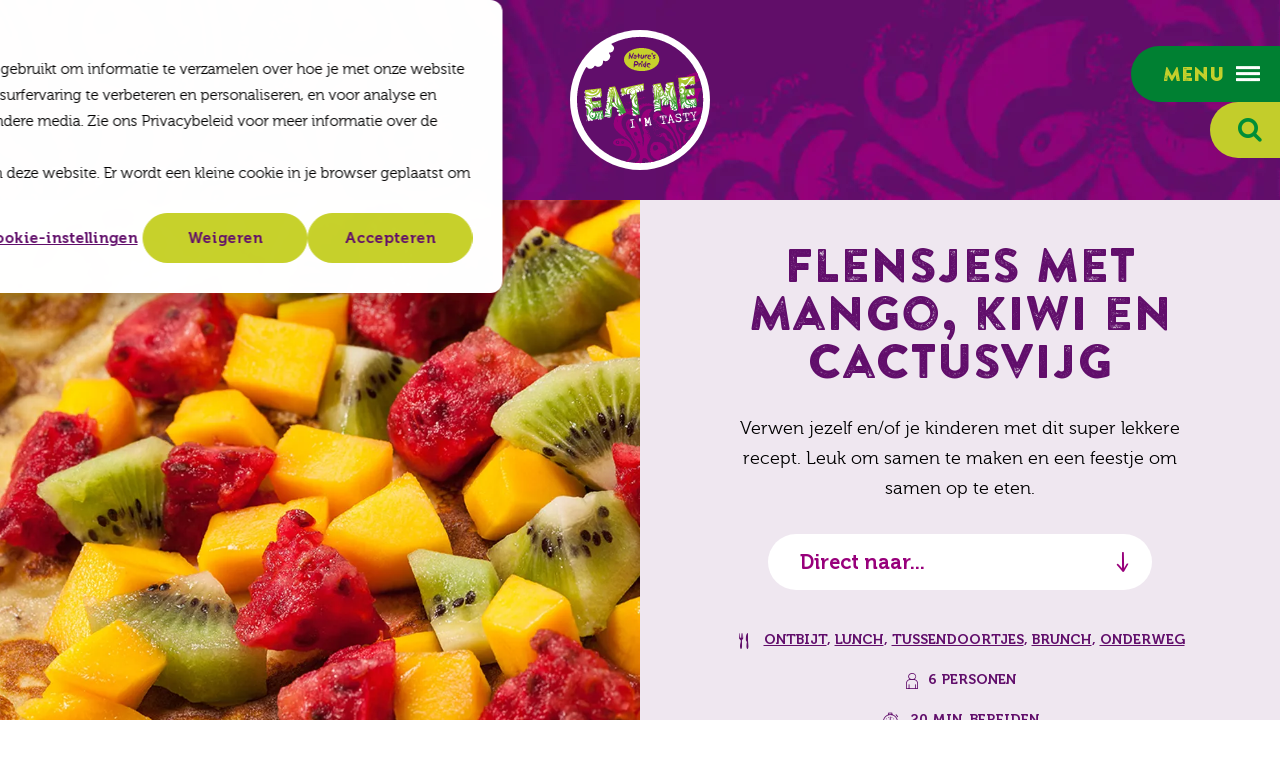

--- FILE ---
content_type: text/html; charset=utf-8
request_url: https://www.eatme.eu/nl/recepten/flensjes-met-mango-kiwi-en-cactusvijg
body_size: 8194
content:
<!DOCTYPE html>
<html lang="nl" class="no-js">
<head>
    <meta charset="utf-8">
    <meta name="author" content="Panorama Studios">
    <meta name="viewport" content="width=device-width, initial-scale=1" />
    <link rel="preconnect" href="https://www.googletagmanager.com">
    <link rel="preconnect" href="https://www.google-analytics.com">
    <link rel="apple-touch-icon" sizes="180x180" href="/favicons/apple-touch-icon.png">
    <link rel="icon" type="image/png" sizes="32x32" href="/favicons/favicon-32x32.png">
    <link rel="icon" type="image/png" sizes="16x16" href="/favicons/favicon-16x16.png">
    <link rel="manifest" href="/favicons/site.webmanifest">
    <link rel="mask-icon" color="#610e6b" href="/favicons/safari-pinned-tab.svg">
    <link rel="shortcut icon" href="/favicons/favicon.ico">
    <meta name="msapplication-TileColor" content="#610e6b">
    <meta name="msapplication-config" content="~/favicons/browserconfig.xml">
    <meta name="theme-color" content="#610e6b">
    <script>
        document.documentElement.className = document.documentElement.className.replace('no-js', 'js');
        document.documentElement.style.setProperty('--hh', `${document.documentElement.clientHeight + 3}px`);
    </script>
     <title>Flensjes met mango, kiwi en cactusvijg - EAT ME</title>
            <link rel="alternate" hreflang="nl" href="https://www.eatme.eu/nl/recepten/flensjes-met-mango-kiwi-en-cactusvijg">
            <link rel="alternate" hreflang="x-default" href="https://www.eatme.eu/nl/recepten/flensjes-met-mango-kiwi-en-cactusvijg">
        <meta name="description" content="Verwen jezelf en/of je kinderen met dit super lekkere recept. Leuk om samen te maken en een feestje om samen op te eten.">    
        <link rel="canonical" href="https://www.eatme.eu/nl/recepten/flensjes-met-mango-kiwi-en-cactusvijg">
          <meta property="og:title" content="Flensjes met mango, kiwi en cactusvijg">
        <meta property="og:description" content="Verwen jezelf en/of je kinderen met dit super lekkere recept. Leuk om samen te maken en een feestje om samen op te eten.">
        <meta property="og:image" content="/media/vvgd4res/mango-flensjes-met-mango-kiwi-en-cactusvijg.jpg?width=1200&amp;height=630&amp;v=1db0d2985d1c8e0">
        <meta property="og:image:type" content="image/jpg">
        <meta property="og:image:width" content="1200">
        <meta property="og:image:height" content="630">
        <meta property="og:site_name" content="EAT ME">
     <script>
        document.documentElement.className = document.documentElement.className.replace('no-js', 'js');
    </script>
    
    
    
        <link rel="stylesheet" crossorigin="anonymous" href="/dist/application.53a6224e02efe0871381.css" />
    
    <!-- Google Tag Manager -->
<script>(function(w,d,s,l,i){w[l]=w[l]||[];w[l].push({'gtm.start':
        new Date().getTime(),event:'gtm.js'});var f=d.getElementsByTagName(s)[0],
        j=d.createElement(s),dl=l!='dataLayer'?'&l='+l:'';j.async=true;j.src=
        'https://www.googletagmanager.com/gtm.js?id='+i+dl;f.parentNode.insertBefore(j,f);
})(window,document,'script','dataLayer','GTM-MFZ5LH6');</script>
<!-- End Google Tag Manager -->
    
		<script type="application/ld+json">
			{"@context":"https://schema.org","@type":"BreadcrumbList","itemListElement":[{"@type":"ListItem","item":{"@type":"ListItem","@id":"https://www.eatme.eu/nl","name":"Home"},"position":1},{"@type":"ListItem","item":{"@type":"ListItem","@id":"https://www.eatme.eu/nl/recepten","name":"Recepten"},"position":2},{"@type":"ListItem","item":{"@type":"ListItem","@id":"https://www.eatme.eu/nl/recepten/flensjes-met-mango-kiwi-en-cactusvijg","name":"Flensjes met mango, kiwi en cactusvijg"},"position":3}]}
		</script>

    
	<script type="application/ld+json">
		{"@context":"https://schema.org","@type":"Organization","url":"https://www.eatme.eu/nl","logo":"https://www.eatme.eu/media/4o1h3syw/logo.png"}
	</script>

    	<script type="application/ld+json">
		{"@context":"https://schema.org","@type":"Organization","name":"EAT ME","description":"Bekijk alle bijzondere, lekkere en mooie unieke groente- en fruitsoorten van EAT ME. Lees informatie \u0026 tips en vind heerlijke recepten.","image":"https://www.eatme.eu/media/4o1h3syw/logo.png","url":"https://www.eatme.eu/nl","address":{"@type":"PostalAddress","addressCountry":"Nederland","addressLocality":"Maasdijk","addressRegion":"Zuid Holland","postalCode":"2676 LV","streetAddress":"Honderdland 611"},"logo":"https://www.eatme.eu/media/4o1h3syw/logo.png","slogan":"Eat me - I\u0027m tasty "}
	</script>

	
	
	<script type="application/ld+json">
		{"@context":"https://schema.org","@type":"Recipe","name":"Flensjes met mango, kiwi en cactusvijg","image":"https://www.eatme.eu/nl/recepten/flensjes-met-mango-kiwi-en-cactusvijg/media/vvgd4res/mango-flensjes-met-mango-kiwi-en-cactusvijg.jpg","url":"https://www.eatme.eu/nl/recepten/flensjes-met-mango-kiwi-en-cactusvijg","author":{"@type":"Organization","name":"EatMe","url":"https://www.eatme.eu/nl/recepten/flensjes-met-mango-kiwi-en-cactusvijg","logo":"https://www.eatme.eu/nl/recepten/flensjes-met-mango-kiwi-en-cactusvijg/media/4o1h3syw/logo.png"},"datePublished":"2021-04-24","keywords":"Kinderrecepten, Heel gemakkelijk, Vezelrijk, Vegetarisch","publisher":{"@type":"Organization","name":"EatMe","url":"https://www.eatme.eu/nl/recepten/flensjes-met-mango-kiwi-en-cactusvijg","logo":"https://www.eatme.eu/nl/recepten/flensjes-met-mango-kiwi-en-cactusvijg/media/4o1h3syw/logo.png"},"totalTime":"PT40M","yield":"6","cookTime":"PT20M","nutrition":{"@type":"NutritionInformation","calories":"250","carbohydrateContent":"31","fatContent":"4","fiberContent":"5","proteinContent":"4","sugarContent":"19"},"recipeCategory":"Ontbijt, Lunch, Tussendoortjes, Brunch, Onderweg","recipeCuisine":"Franse recepten","recipeIngredient":["2 kiwi\u0027s ","1 mango ","2 cactusvijgen ","6 (volkoren) flensjes of pannenkoeken ","25 g boter of zonnebloemolie ","Honing of ahornsiroop ","Poedersuiker"]}
	</script>


    
    <style>
        .pac-logo:after {
            display: none !important;
        }
    </style>
</head>
<body class="is-recipe">
    <!-- Google Tag Manager (noscript) -->
<noscript><iframe src="https://www.googletagmanager.com/ns.html?id=GTM-MFZ5LH6"
                  height="0" width="0" style="display:none;visibility:hidden"></iframe></noscript>
<!-- End Google Tag Manager (noscript) -->
    <header>   
        <div class="container large">
            <input type="checkbox" id="nav" />
            <label for="nav" class="nav-toggle keyboard-access">
                <span>
                    Menu
                    <i class="icon icon-menu"></i>
                </span>
            </label>
            <div class="nav-wrapper">
                <nav>
                    <label for="nav" class="close visuallyhidden keyboard-access">Sluiten</label>
                            <form action="/nl/zoeken" method="get" class="search">
                                <input type="search" class="input" name="q" placeholder="Zoek op plaats of postcode..." autocomplete="off" />
                                <button type="submit" class="button"><i class="icon icon-search"></i> <span class="visuallyhidden">Zoeken</span></button>
                            </form>
                        <ul class="navigation">
                            				<li >
					<a href="/nl/producten">Producten</a>
				</li>
				<li >
					<a href="/nl/recepten">Recepten</a>
				</li>
				<li >
					<a href="/nl/verkooppunten">Verkooppunten</a>
				</li>
				<li >
					<a href="/nl/over-eat-me">Over EAT ME</a>
				</li>
				<li >
					<a href="/nl/duurzaamheid">Duurzaamheid</a>
				</li>
				<li >
					<a href="/nl/recyclebare-verpakkingen">Recyclebare verpakkingen</a>
				</li>
				<li >
					<a href="/nl/blog">Blog</a>
				</li>
				<li >
					<a href="/nl/contact">Contact</a>
				</li>

                        </ul>
                        		<dl class="social-media">
			<dt>
                Volg ook onze socials!
			</dt>
			<dd>
				<ul >
						<li><a href="https://www.instagram.com/eatme_nl/" rel="noopener" target="_blank"><i class="icon icon-instagram"></i><span class="visuallyhidden"> Instagram</span></a></li>
						<li><a href="https://www.tiktok.com/@eatmebynaturespride" rel="noopener" target="_blank"><i class="icon icon-tiktok"></i><span class="visuallyhidden"> TikTok</span></a></li>
						<li><a href="https://www.facebook.com/EATMENederland/" rel="noopener" target="_blank"><i class="icon icon-facebook"></i><span class="visuallyhidden"> Facebook</span></a></li>
						<li><a href="https://www.youtube.com/channel/UCCDubYuaXe_0VcGa0us2YQQ" rel="noopener" target="_blank"><i class="icon icon-youtube"></i><span class="visuallyhidden"> YouTube</span></a></li>
				</ul>
			</dd>
		</dl>
 
                        
                </nav>
            </div>
                <input type="checkbox" id="search" />
                <label for="search" class="search-toggle keyboard-access"><i class="icon icon-search"></i></label>
                <div class="search-wrapper">
                    <form action="/nl/zoeken" method="get" class="search">
                        <input type="search" class="input" id="q" name="q" placeholder="Zoek op plaats of postcode..." autocomplete="off" />
                        <button type="submit" class="button"><i class="icon icon-search"></i> <span class="visuallyhidden">Zoeken</span></button>
                    </form>
                </div>
            <div id="mobile-navigation">
                <ul>
                    <li><label for="nav" class="mobile-nav-toggle keyboard-access"><i class="icon icon-menu"></i><span class="visuallyhidden">Menu</span></label></li>
                        <li>
                            <input type="checkbox" id="mobile-search" />
                            <label for="mobile-search" class="mobile-search-toggle keyboard-access"><i class="icon icon-search"></i></label>
                            <div class="mobile-search-wrapper">
                                <div class="container med">
                                    <form action="/nl/zoeken" method="get" class="search">
                                        <input type="search" class="input" id="mq" name="q" placeholder="Zoek op plaats of postcode..." autocomplete="off" />
                                        <button type="submit" class="button"><i class="icon icon-search"></i> <span class="visuallyhidden">Zoeken</span></button>
                                    </form>
                                </div>
                            </div>
                        </li>
                        <li><a href="/nl/recepten"> <i class="icon icon-dish-type"></i><span class="visuallyhidden">Recepten</span></a></li>
                        <li><a href="/nl/verkooppunten"> <i class="icon icon-marker"></i><span class="visuallyhidden">Verkooppunten</span></a></li>
                </ul>
            </div>
<a class="back arrow" href="/nl/recepten">Terug naar Recepten</a>            <a class="logo" href="/nl">
                EAT ME
            </a>
        </div>
    </header>
    <main>


<section class="intro intro-recipe">
		<figure class="image is-3by2">
			<picture><source sizes="(max-width: 142px) 142px, (max-width: 560px) 560px, (max-width: 600px) 600px, (max-width: 768px) 768px, (max-width: 816px) 816px, (max-width: 1000px) 1000px, (max-width: 1024px) 1024px, (max-width: 1152px) 1152px, (max-width: 1440px) 1440px, 1536px" srcset="/media/vvgd4res/mango-flensjes-met-mango-kiwi-en-cactusvijg.jpg?width=142&amp;height=95&amp;format=webp&amp;quality=80 142w, /media/vvgd4res/mango-flensjes-met-mango-kiwi-en-cactusvijg.jpg?width=560&amp;height=373&amp;format=webp&amp;quality=80 560w, /media/vvgd4res/mango-flensjes-met-mango-kiwi-en-cactusvijg.jpg?width=600&amp;height=400&amp;format=webp&amp;quality=80 600w, /media/vvgd4res/mango-flensjes-met-mango-kiwi-en-cactusvijg.jpg?width=768&amp;height=512&amp;format=webp&amp;quality=80 768w, /media/vvgd4res/mango-flensjes-met-mango-kiwi-en-cactusvijg.jpg?width=816&amp;height=544&amp;format=webp&amp;quality=80 816w, /media/vvgd4res/mango-flensjes-met-mango-kiwi-en-cactusvijg.jpg?width=1000&amp;height=667&amp;format=webp&amp;quality=80 1000w, /media/vvgd4res/mango-flensjes-met-mango-kiwi-en-cactusvijg.jpg?width=1024&amp;height=683&amp;format=webp&amp;quality=80 1024w, /media/vvgd4res/mango-flensjes-met-mango-kiwi-en-cactusvijg.jpg?width=1152&amp;height=768&amp;format=webp&amp;quality=80 1152w, /media/vvgd4res/mango-flensjes-met-mango-kiwi-en-cactusvijg.jpg?width=1440&amp;height=960&amp;format=webp&amp;quality=80 1440w, /media/vvgd4res/mango-flensjes-met-mango-kiwi-en-cactusvijg.jpg?width=1536&amp;height=1024&amp;format=webp&amp;quality=80 1536w" type="image/webp"><img alt="Flensjes Met Mango, Kiwi En Cactusvijg" height="1024" loading="lazy" sizes="(max-width: 142px) 142px, (max-width: 560px) 560px, (max-width: 600px) 600px, (max-width: 768px) 768px, (max-width: 816px) 816px, (max-width: 1000px) 1000px, (max-width: 1024px) 1024px, (max-width: 1152px) 1152px, (max-width: 1440px) 1440px, 1536px" src="/media/vvgd4res/mango-flensjes-met-mango-kiwi-en-cactusvijg.jpg?width=1536&amp;height=1024&amp;quality=100" srcset="/media/vvgd4res/mango-flensjes-met-mango-kiwi-en-cactusvijg.jpg?width=142&amp;height=95&amp;quality=100 142w, /media/vvgd4res/mango-flensjes-met-mango-kiwi-en-cactusvijg.jpg?width=560&amp;height=373&amp;quality=100 560w, /media/vvgd4res/mango-flensjes-met-mango-kiwi-en-cactusvijg.jpg?width=600&amp;height=400&amp;quality=100 600w, /media/vvgd4res/mango-flensjes-met-mango-kiwi-en-cactusvijg.jpg?width=768&amp;height=512&amp;quality=100 768w, /media/vvgd4res/mango-flensjes-met-mango-kiwi-en-cactusvijg.jpg?width=816&amp;height=544&amp;quality=100 816w, /media/vvgd4res/mango-flensjes-met-mango-kiwi-en-cactusvijg.jpg?width=1000&amp;height=667&amp;quality=100 1000w, /media/vvgd4res/mango-flensjes-met-mango-kiwi-en-cactusvijg.jpg?width=1024&amp;height=683&amp;quality=100 1024w, /media/vvgd4res/mango-flensjes-met-mango-kiwi-en-cactusvijg.jpg?width=1152&amp;height=768&amp;quality=100 1152w, /media/vvgd4res/mango-flensjes-met-mango-kiwi-en-cactusvijg.jpg?width=1440&amp;height=960&amp;quality=100 1440w, /media/vvgd4res/mango-flensjes-met-mango-kiwi-en-cactusvijg.jpg?width=1536&amp;height=1024&amp;quality=100 1536w" width="1536" ></picture>
		</figure>
	<div class="content text-centered-m" data-aos="fade">
		<h1 class="h2 medium">Flensjes met mango, kiwi en cactusvijg</h1>
		<p>Verwen jezelf en/of je kinderen met dit super lekkere recept. Leuk om samen te maken en een feestje om samen op te eten.</p>
				<dl class="anchor-list">
		<dt tabindex="0">Direct naar...</dt>
		<dd>
			<ul class="list">
					<li><a href="#ingredienten">Ingrediënten</a></li>
					<li><a href="#bereidingswijze">Bereidingswijze</a></li>
			</ul>
		</dd>
	</dl>

		<div class="recipe-details-block">
			<ul class="recipe-details">
					<li class="dish-type" >
<a href="/nl/recepten?dt=b957e4a1-5595-4547-9c43-6bb89cf12183">Ontbijt</a>, <a href="/nl/recepten?dt=5568b061-e2c5-4b74-8fec-281ecf7a0308">Lunch</a>, <a href="/nl/recepten?dt=f2626cd5-82d5-4034-a248-b8829c26de46">Tussendoortjes</a>, <a href="/nl/recepten?dt=4efce5f0-c27a-4ceb-8084-e28d4ec33c16">Brunch</a>, <a href="/nl/recepten?dt=6293d697-7c43-442d-b39f-74e8dc4f7a85">Onderweg</a>					</li>
						<li class="serves">6 personen</li>
					<li class="preparation-time">
						<span>20 min. bereiden</span>
					</li>
					<li class="kcal">
						250 kcal
						<a href="#voedingswaarden">Voedingswaarden</a>
					</li>
					<li class="labels">
							<span class="recipe-label">Vezelrijk</span>
							<span class="recipe-label">Vegetarisch</span>
					</li>
			</ul>
		</div>
	</div>
</section>
<section class="text-block recipe-block white-bg">
	<div class="container">
		<div class="columns">
			<div class="column m-4">
					<h2 class="small" id="ingredienten">Ingredi&#xEB;nten</h2>
							<h3>Flensjes met mango</h3>
	<ul class="list bordered">
					<li  class="product-image" >
			<a href="/nl/producten/fruit/eetrijp-fruit/kiwi">
					<figure class="image is-square">
						<picture><source srcset="/media/21dlnilb/eat-me-kiwi-en.jpg?width=80&amp;format=webp&amp;quality=80" type="image/webp"><img alt="" loading="lazy" src="/media/21dlnilb/eat-me-kiwi-en.jpg?width=80&amp;quality=100" width="80" ></picture>
					</figure>
				<span>2 kiwi&#x27;s </span>
			</a>
		</li>

					<li  class="product-image" >
			<a href="/nl/producten/fruit/eetrijp-fruit/mango">
					<figure class="image is-square">
						<picture><source srcset="/media/s5zh1rna/mango-eat-me-nl.jpg?width=80&amp;format=webp&amp;quality=80" type="image/webp"><img alt="" loading="lazy" src="/media/s5zh1rna/mango-eat-me-nl.jpg?width=80&amp;quality=100" width="80" ></picture>
					</figure>
				<span>1 mango </span>
			</a>
		</li>

					<li>
			<span>2 cactusvijgen </span>
		</li>

					<li>
			<span>6 (volkoren) flensjes of pannenkoeken </span>
		</li>

					<li>
			<span>25 g boter of zonnebloemolie </span>
		</li>

					<li>
			<span>Honing of ahornsiroop </span>
		</li>

					<li>
			<span>Poedersuiker</span>
		</li>

	</ul>

			</div>
				<div class="column m-8" id="bereidingswijze">
					<h2 class="small">Bereidingswijze</h2>
						<div itemprop="recipeInstructions"><ol>
<li>Schil de kiwi's en snijd het vruchtvlees in blokjes.</li>
<li>Snijd de wangen van de mango langs weerszijden van de pit. Snijd de helften in repen van boven naar beneden en van links naar rechts tot aan de schil in. Duw de schil naar buiten en snijd de blokjes eraf. Of gebruik een mangosnijder.</li>
<li>Prik met een vork in de cactusvijg om de vrucht vast te zetten op de snijplank. Snijd beide uiteinden eraf. Snijd vervolgens de schil in de lengte in en trek de schil met de vork los. Snijd het vruchtvlees in blokjes.</li>
<li>Verhit een passende koekenpan met antiaanbaklaag en doe wat boter in de pan. Verwarm de flensjes in 1-2 minuten op middelhoog vuur. Of warm ze kort op in de magnetron. Verdeel het fruit over de flensjes en decoreer naar eigen smaak met honing of ahornsiroop en poedersuiker.</li>
</ol>
<p><strong>Tip:</strong> Wil je liever zelf je flensjes of pannenkoeken bakken? Kijk op link naar recept Flensjes met physalisjam.</p>
<p><span class="highlighted">Enjoy!</span></p>
<p> </p></div>
				</div>
		</div>
	</div>
</section>
<section class="text-block recipe-block white-bg">
	<div class="container">
		<div class="columns no-margin background-lime-10">
				<div class="column m-4" id="voedingswaarden">

						<h2 class="h4 green margin-bottom">Voedingswaarden per persoon</h2>
					<dl class="column-list">
							<dt>Energie</dt>
							<dd>250 kcal</dd>

						<dt>Eiwit</dt>
						<dd >4 g</dd>

						<dt>Vet</dt>
						<dd>11 g</dd>
						<dd class="sub">
							<dl>
								<dt>Waarvan verzadigd</dt>
								<dd>4 g</dd>
							</dl>
						</dd>

						<dt>Koolhydraten</dt>
						<dd>31 g</dd>
						<dd class="sub">
							<dl>
								<dt>Waarvan suikers</dt>
								<dd>19 g</dd>
							</dl>
						</dd>
						<dt>Vezels</dt>
						<dd>5 g</dd>
					</dl>
				</div>

				<div class="column m-8">
					<dl class="tags">
						<dt>Tags</dt>
						<dd>
							<ul>
									<li><a class="button outline small" href="/nl/recepten?q=Kiwi">Kiwi</a></li>
									<li><a class="button outline small" href="/nl/recepten?q=Mango">Mango</a></li>
									<li><a class="button outline small" href="/nl/recepten?dt=b957e4a1-5595-4547-9c43-6bb89cf12183">Ontbijt</a></li>
									<li><a class="button outline small" href="/nl/recepten?dt=5568b061-e2c5-4b74-8fec-281ecf7a0308">Lunch</a></li>
									<li><a class="button outline small" href="/nl/recepten?dt=f2626cd5-82d5-4034-a248-b8829c26de46">Tussendoortjes</a></li>
									<li><a class="button outline small" href="/nl/recepten?dt=4efce5f0-c27a-4ceb-8084-e28d4ec33c16">Brunch</a></li>
									<li><a class="button outline small" href="/nl/recepten?dt=6293d697-7c43-442d-b39f-74e8dc4f7a85">Onderweg</a></li>
									<li><a class="button outline small" href="/nl/recepten?t=58f1ce3d-f939-4558-b821-aa268a17cb55">Kinderrecepten</a></li>
									<li><a class="button outline small" href="/nl/recepten?sl=58c70b14-5f33-4017-b6d4-c39a4c022215">Heel gemakkelijk</a></li>
									<li><a class="button outline small" href="/nl/recepten?d=e4e68290-c33b-480c-8213-f0a52aff5e37">Vezelrijk</a></li>
									<li><a class="button outline small" href="/nl/recepten?d=8ac68c30-5782-4d7f-b441-64d45e9b7d97">Vegetarisch</a></li>
									<li><a class="button outline small" href="/nl/recepten?c=9e7d959e-e3d1-4988-82c8-d63e7bab8073">Franse recepten</a></li>
							</ul>
						</dd>
					</dl>

				</div>
		</div>

	</div>
</section>
<section class="text-block white-bg">
	<div class="container text-centered-m" data-aos="fade">
		<h2>Nog meer lekkers!</h2>
	</div>
	<div class="container med" data-aos="fade">
			<div class="columns multiline large-mobile-padding m-6 l-4 bite" id="overview">
			<div class="column" data-aos="fade">
				<a href="/nl/recepten/blauwe-bes-chia-mousse-met-kiwi-en-chocolade" class="recipe">
					<figure class="image is-3by2">
<picture><source sizes="(max-width: 142px) 142px, (max-width: 560px) 560px" srcset="/media/xzyp5hja/blauwe-bessen-blauwe-bes-chiamousse-met-kiwi-en-chocolade.jpg?width=560&amp;height=373&amp;format=webp&amp;quality=80&amp;v=1dc65bfb836cbb0 560w, /media/xzyp5hja/blauwe-bessen-blauwe-bes-chiamousse-met-kiwi-en-chocolade.jpg?width=142&amp;height=95&amp;format=webp&amp;quality=80&amp;v=1dc65bfb836cbb0 142w, /media/xzyp5hja/blauwe-bessen-blauwe-bes-chiamousse-met-kiwi-en-chocolade.jpg?width=560&amp;height=373&amp;format=webp&amp;quality=80&amp;v=1dc65bfb836cbb0 560w" type="image/webp" ><img alt="" height="373" loading="lazy" sizes="(max-width: 142px) 142px, (max-width: 560px) 560px" src="/media/xzyp5hja/blauwe-bessen-blauwe-bes-chiamousse-met-kiwi-en-chocolade.jpg?width=560&amp;height=373&amp;v=1dc65bfb836cbb0" srcset="/media/xzyp5hja/blauwe-bessen-blauwe-bes-chiamousse-met-kiwi-en-chocolade.jpg?width=560&amp;height=373&amp;v=1dc65bfb836cbb0 560w, /media/xzyp5hja/blauwe-bessen-blauwe-bes-chiamousse-met-kiwi-en-chocolade.jpg?width=142&amp;height=95&amp;v=1dc65bfb836cbb0 142w, /media/xzyp5hja/blauwe-bessen-blauwe-bes-chiamousse-met-kiwi-en-chocolade.jpg?width=560&amp;height=373&amp;v=1dc65bfb836cbb0 560w" width="560" ></picture>						<figcaption>
							<h3 class="alternate">Blauwe bes chia mousse met kiwi en chocolade</h3>
							<ul class="recipe-details">
									<li class="serves">2</li>
									<li class="preparation-time">15 min.</li>
									<li class="kcal">400 kcal</li>
									<li class="labels">
											<span class="recipe-label">Vegetarisch</span>
									</li>
							</ul>
						</figcaption>
					</figure>
				</a>
			</div>
			<div class="column" data-aos="fade">
				<a href="/nl/recepten/avocadotoast-met-ei-en-radijs" class="recipe">
					<figure class="image is-3by2">
<picture><source sizes="(max-width: 142px) 142px, (max-width: 560px) 560px" srcset="/media/a0icxct2/mango-avocadotoast-met-ei-en-radijs.jpg?width=560&amp;height=373&amp;format=webp&amp;quality=80&amp;v=1dc65cef2fc6d90 560w, /media/a0icxct2/mango-avocadotoast-met-ei-en-radijs.jpg?width=142&amp;height=95&amp;format=webp&amp;quality=80&amp;v=1dc65cef2fc6d90 142w, /media/a0icxct2/mango-avocadotoast-met-ei-en-radijs.jpg?width=560&amp;height=373&amp;format=webp&amp;quality=80&amp;v=1dc65cef2fc6d90 560w" type="image/webp" ><img alt="" height="373" loading="lazy" sizes="(max-width: 142px) 142px, (max-width: 560px) 560px" src="/media/a0icxct2/mango-avocadotoast-met-ei-en-radijs.jpg?width=560&amp;height=373&amp;v=1dc65cef2fc6d90" srcset="/media/a0icxct2/mango-avocadotoast-met-ei-en-radijs.jpg?width=560&amp;height=373&amp;v=1dc65cef2fc6d90 560w, /media/a0icxct2/mango-avocadotoast-met-ei-en-radijs.jpg?width=142&amp;height=95&amp;v=1dc65cef2fc6d90 142w, /media/a0icxct2/mango-avocadotoast-met-ei-en-radijs.jpg?width=560&amp;height=373&amp;v=1dc65cef2fc6d90 560w" width="560" ></picture>						<figcaption>
							<h3 class="alternate">Avocadotoast met ei en radijs</h3>
							<ul class="recipe-details">
									<li class="serves">2</li>
									<li class="preparation-time">15 min.</li>
									<li class="kcal">335 kcal</li>
									<li class="labels">
											<span class="recipe-label">Vegetarisch</span>
									</li>
							</ul>
						</figcaption>
					</figure>
				</a>
			</div>
			<div class="column" data-aos="fade">
				<a href="/nl/recepten/chiapudding-met-mango-en-aardbeien" class="recipe">
					<figure class="image is-3by2">
<picture><source sizes="(max-width: 142px) 142px, (max-width: 560px) 560px" srcset="/media/zuyipina/mango-chiapudding-met-mango-en-aardbei.jpg?width=560&amp;height=373&amp;format=webp&amp;quality=80&amp;v=1dc65d0cdd39230 560w, /media/zuyipina/mango-chiapudding-met-mango-en-aardbei.jpg?width=142&amp;height=95&amp;format=webp&amp;quality=80&amp;v=1dc65d0cdd39230 142w, /media/zuyipina/mango-chiapudding-met-mango-en-aardbei.jpg?width=560&amp;height=373&amp;format=webp&amp;quality=80&amp;v=1dc65d0cdd39230 560w" type="image/webp" ><img alt="" height="373" loading="lazy" sizes="(max-width: 142px) 142px, (max-width: 560px) 560px" src="/media/zuyipina/mango-chiapudding-met-mango-en-aardbei.jpg?width=560&amp;height=373&amp;v=1dc65d0cdd39230" srcset="/media/zuyipina/mango-chiapudding-met-mango-en-aardbei.jpg?width=560&amp;height=373&amp;v=1dc65d0cdd39230 560w, /media/zuyipina/mango-chiapudding-met-mango-en-aardbei.jpg?width=142&amp;height=95&amp;v=1dc65d0cdd39230 142w, /media/zuyipina/mango-chiapudding-met-mango-en-aardbei.jpg?width=560&amp;height=373&amp;v=1dc65d0cdd39230 560w" width="560" ></picture>						<figcaption>
							<h3 class="alternate">Chiapudding met mango en aardbeien</h3>
							<ul class="recipe-details">
									<li class="serves">2</li>
									<li class="preparation-time">10 min.</li>
									<li class="kcal">410 kcal</li>
									<li class="labels">
											<span class="recipe-label">Vegetarisch</span>
									</li>
							</ul>
						</figcaption>
					</figure>
				</a>
			</div>
	</div>

	</div>
	<div class="container text-centered-m" data-aos="fade">
			<ul class="buttons margin-top">
				<li><a class="button" href="/nl/recepten?dt=b957e4a1-5595-4547-9c43-6bb89cf12183">Meer recepten</a></li>
			</ul>
	</div>
</section>
    </main>
    <footer>
            <section class="newsletter-block">
	<div class="container extra-small text-centered-m" data-aos="fade">
		<a class="logo" href="/nl">EAT ME</a>
			<h2 class="small white">Schrijf je nu in voor de lekkerste recepten, acties &amp; inspiratie!</h2>
			<!--[if lte IE 8]>
		<script charset="utf-8" type="text/javascript" src="//js.hsforms.net/forms/v2-legacy.js"></script>
		<![endif]-->
			<script charset="utf-8" type="text/javascript" src="//js.hsforms.net/forms/v2.js"></script>
			<script>
				  hbspt.forms.create({
				region: "na1",
				portalId: "8892661",
				 formId: "2a75a163-ad6e-45e9-9c0f-8223228533b4"
				});
			</script>
					<dl class="social-media">
			<dt>
                Volg ook onze socials!
			</dt>
			<dd>
				<ul >
						<li><a href="https://www.instagram.com/eatme_nl/" rel="noopener" target="_blank"><i class="icon icon-instagram"></i><span class="visuallyhidden"> Instagram</span></a></li>
						<li><a href="https://www.tiktok.com/@eatmebynaturespride" rel="noopener" target="_blank"><i class="icon icon-tiktok"></i><span class="visuallyhidden"> TikTok</span></a></li>
						<li><a href="https://www.facebook.com/EATMENederland/" rel="noopener" target="_blank"><i class="icon icon-facebook"></i><span class="visuallyhidden"> Facebook</span></a></li>
						<li><a href="https://www.youtube.com/channel/UCCDubYuaXe_0VcGa0us2YQQ" rel="noopener" target="_blank"><i class="icon icon-youtube"></i><span class="visuallyhidden"> YouTube</span></a></li>
				</ul>
			</dd>
		</dl>
 
	</div>
		<figure class="image is-square">
			<picture>
				<source media="(max-width: 1280px)" srcset="[data-uri]" />
				<source media="(max-width: 1920px)" srcset="/media/hvqcy0l1/newsletter-image.jpg?width=640&amp;height=640&amp;v=1db0d29806deeb0" />
				<source srcset="/media/hvqcy0l1/newsletter-image.jpg?width=1000&amp;height=1000&amp;format=webp&amp;v=1db0d29806deeb0" />
				<img loading="lazy" alt="" width="1000" height="1000" src="/media/hvqcy0l1/newsletter-image.jpg?width=1000&amp;height=1000&amp;v=1db0d29806deeb0" />
			</picture>
		</figure>
</section>
        <div class="container large">
            <ul class="legal">
                <li>&copy; 2021 - 2026 EAT ME</li>
                        <li><a href="/nl/privacybeleid#">Privacy & cookies</a></li>
                    <li class="sister-company">EAT ME is een merk van <a class="natures-pride-logo" href="https://www.naturespride.eu/nl" rel="noopener" target="_blank">Nature's Pride</a></li>
            </ul>
        </div>
    </footer>
    
    
        <script src="/dist/application.4e5bd2af328c60fc9183.js"></script>
    
        
    
</body>
</html>